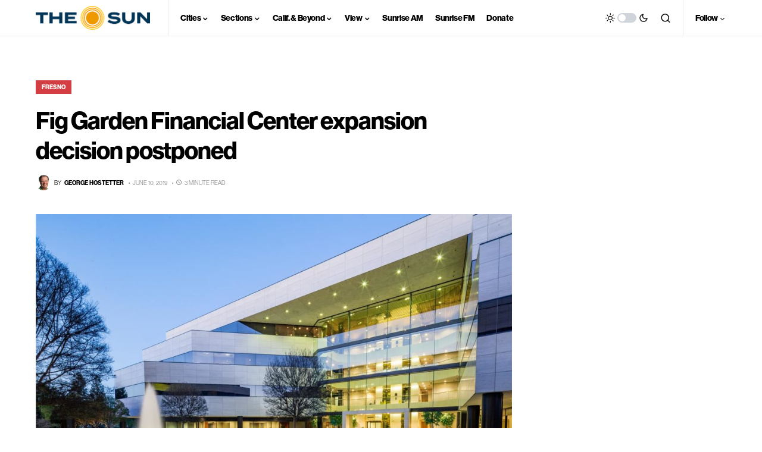

--- FILE ---
content_type: text/html; charset=utf-8
request_url: https://www.google.com/recaptcha/api2/aframe
body_size: 267
content:
<!DOCTYPE HTML><html><head><meta http-equiv="content-type" content="text/html; charset=UTF-8"></head><body><script nonce="VNpKhWvB79sqETl_iFpw9g">/** Anti-fraud and anti-abuse applications only. See google.com/recaptcha */ try{var clients={'sodar':'https://pagead2.googlesyndication.com/pagead/sodar?'};window.addEventListener("message",function(a){try{if(a.source===window.parent){var b=JSON.parse(a.data);var c=clients[b['id']];if(c){var d=document.createElement('img');d.src=c+b['params']+'&rc='+(localStorage.getItem("rc::a")?sessionStorage.getItem("rc::b"):"");window.document.body.appendChild(d);sessionStorage.setItem("rc::e",parseInt(sessionStorage.getItem("rc::e")||0)+1);localStorage.setItem("rc::h",'1768544715500');}}}catch(b){}});window.parent.postMessage("_grecaptcha_ready", "*");}catch(b){}</script></body></html>